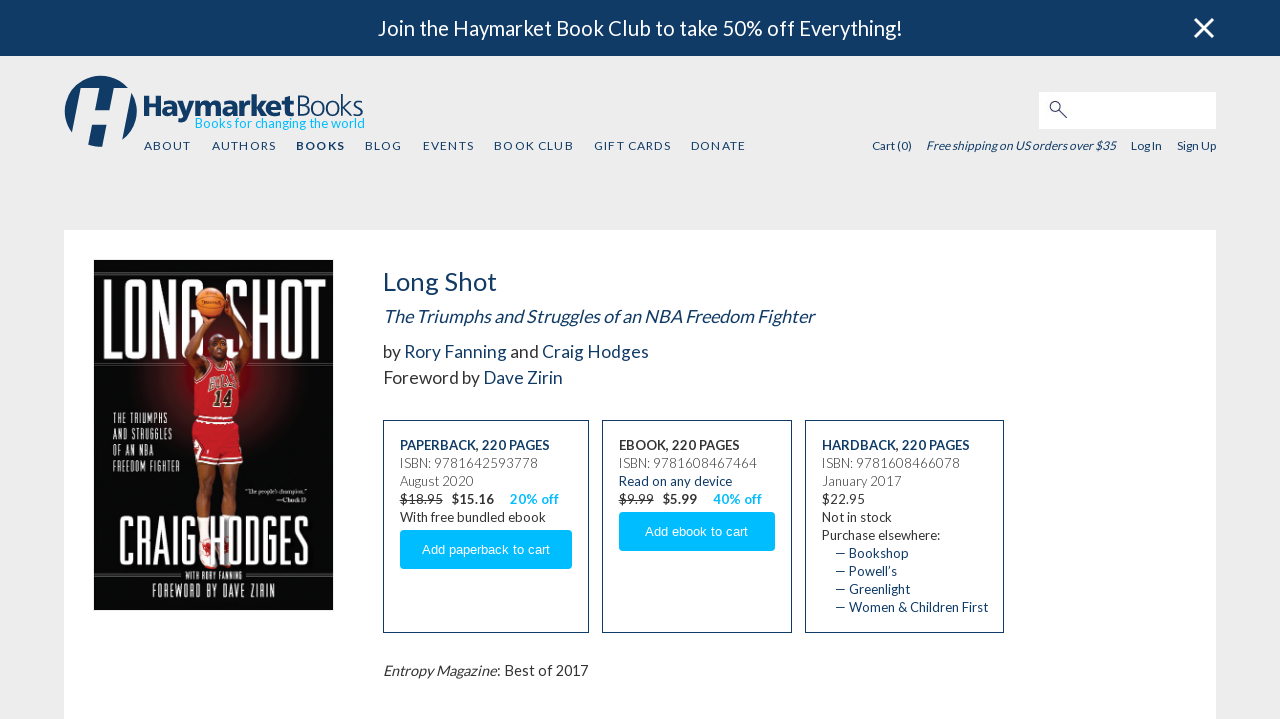

--- FILE ---
content_type: text/html; charset=utf-8
request_url: https://next.haymarketbooks.org/books/964-long-shot
body_size: 8036
content:
<!DOCTYPE html>
<html class="js_disabled" lang="en">
<head>
  

  <script type="text/javascript">
   (function(i,s,o,g,r,a,m){i['GoogleAnalyticsObject']=r;i[r]=i[r]||function(){
       (i[r].q=i[r].q||[]).push(arguments)},i[r].l=1*new Date();a=s.createElement(o),
                            m=s.getElementsByTagName(o)[0];a.async=1;a.src=g;m.parentNode.insertBefore(a,m)
   })(window,document,'script','//www.google-analytics.com/analytics.js','ga');


   ga('create', 'UA-552470-17', {"cookieName":"_ga"});
   ga('send', "pageview", {"page":"/books/964-long-shot","campaignName":null,"campaignSource":null,"campaignMedium":null,"dimension1":"9781608466078","dimension2":"Long Shot"});

   ga(function(tracker) {
     var clientId = tracker.get('clientId');
     document.cookie = "ga_client_id=" + clientId + ";path=/;"
   });
</script>

  <!-- Google tag (gtag.js) -->
  <script async src="https://www.googletagmanager.com/gtag/js?id=G-3MCPCXBTRD"></script>
  <script>
      window.dataLayer = window.dataLayer || [];
      function gtag(){dataLayer.push(arguments);}
      gtag('js', new Date());
      gtag('config', 'G-3MCPCXBTRD');
  </script>


  
  <meta name="viewport" content="width=device-width, initial-scale=1">
  <meta name="google-site-verification" content="1RB7yHzkEP9I8JV-BDwvLe4GLEob00noLxjFlYFJyTc" />
  <link href='https://fonts.googleapis.com/css?family=Lato:300,400,700,900' rel='stylesheet' type='text/css'>
  <link href='https://fonts.googleapis.com/css?family=Libre+Franklin' rel='stylesheet' type='text/css'>
  <meta charset="utf-8">
  <title>Long Shot | HaymarketBooks.org</title>
  <meta name="description" content="Haymarket Books: books for changing the world.">

  <meta name="csrf-param" content="authenticity_token" />
<meta name="csrf-token" content="kGDYQaimcagSCSMrsvrD1UTKbcaF9LH2rFBgf3aZJXxMXM9pBQMJqX9GYzZskIYW5geOEGgFX0M5y2M6rOs7yg" />

  <script type="text/javascript">
      document.documentElement.className = 'js_enabled js_loading';
  </script>

    <meta name="twitter:card" content="summary"/>
  <meta name="twitter:title" content='Long Shot'/>
  <meta name="twitter:description" content=' Entropy Magazine: Best of 2017 

 &amp;nbsp; 

 As a member of the 1992 world-champion Chicago Bulls, a dashiki-clad Hodges delivered a handwritten letter to President George H. W. Bush demanding that he do more to address racism and economic inequality. Hodges was also a vocal union activist, initiated a boycott against Nike, and spoke out forcefully against police brutality in the wake of the Rodney King beating.  But his outspokenness cost him dearly. In the prime of his career, after ten NBA seasons, Hodges was blackballed from the NBA for using his platform as a professional athlete to stand up for justice.  In this powerful, passionate, and captivating memoir, Hodges shares the storiesincluding encounters with Nelson Mandela, Coretta Scott King, Jim Brown, R. Kelly, Michael Jordan, and othersfrom his lifelong fight for equality for African Americans. 
 ' />
  <link rel="stylesheet" href="https://www.haymarketbooks.org/assets-production/application-7ca0fbd170d1a56e3f701604871e16032b94b0c6825a71e453728c5ea72bcadb.css" media="all" />
  <link rel="alternate" type="application/rss+xml" title="RSS" href="/blog_rss" />
  <link rel="icon" type="image/x-icon" href="/favicon.ico" />

  <script data-ad-client="ca-pub-8793956595703580" async src="https://pagead2.googlesyndication.com/pagead/js/adsbygoogle.js"></script>

  <!-- Facebook Pixel Code -->
  <script>
    !function(f,b,e,v,n,t,s)
    {if(f.fbq)return;n=f.fbq=function(){n.callMethod?
      n.callMethod.apply(n,arguments):n.queue.push(arguments)};
      if(!f._fbq)f._fbq=n;n.push=n;n.loaded=!0;n.version='2.0';
      n.queue=[];t=b.createElement(e);t.async=!0;
      t.src=v;s=b.getElementsByTagName(e)[0];
      s.parentNode.insertBefore(t,s)}(window,document,'script',
      'https://connect.facebook.net/en_US/fbevents.js');
    fbq('init', '2034522526837172');
    fbq('track', 'PageView');
  </script>
  <noscript>
    <img height="1" width="1" src="https://www.facebook.com/tr?id=2034522526837172&ev=PageView&noscript=1"/>
  </noscript>
  <!-- End Facebook Pixel Code -->

  <script src="//js.honeybadger.io/v3.0/honeybadger.min.js" type="text/javascript"></script>

  <script type="text/javascript">
    Honeybadger.configure({
      apiKey: '6c87df73',
      environment: 'production-www.haymarketbooks.org',
      enableUncaught: false,
      enableUnhandledRejection: false,
      maxErrors: 20
    });
  </script>

  <script id="mcjs">!function(c,h,i,m,p){m=c.createElement(h),p=c.getElementsByTagName(h)[0],m.async=1,m.src=i,p.parentNode.insertBefore(m,p)}(document,"script","https://chimpstatic.com/mcjs-connected/js/users/67fdef094920f1fe197c7e2ff/ea9a97ded3fe72ed91832be7c.js");</script>
  <script src="https://challenges.cloudflare.com/turnstile/v0/api.js" async defer></script>

      <meta property="og:title" content="Long Shot" />
      <meta property="og:type" content="books.book" %>
      <meta property="og:url" content="https://www.haymarketbooks.org/books/964-long-shot" />
      <meta property="og:description" content=" Two-time NBA champion Craig Hodges has never been shy about speaking truth to power. " />
        <meta property="og:image" content="https://cdn-ed.haymarketbooks.org/images/000008/036/9781608466078-0e5a7376cc795f8b93ed48fbf3ee2ac2.jpg20250206-36-cyhk69" />
  <meta property="og:site_name" content="haymarketbooks.org" />
  <meta property="fb:app_id" content=""/>
</head>

    <body class="v1-body editions show">


<div class='banner-desktop'>  <div data-component-id="banner" v-cloak>
    <banner class="banner banner-top banner-default" banner-dismissed-id="top-banner-dismissed">
      <div slot="body">
        <a href="https://www.haymarketbooks.org/pg/book-club">Join the Haymarket Book Club to take 50% off Everything!</a>
      </div>
      <div slot="close">
        <img class="banner-close" src="https://www.haymarketbooks.org/assets-production/close-button-868196476f882748800a3865b033ab057953e1198da24d07d1e9432c6d7144ab.png" />
      </div>
    </banner>
  </div>
</div>
<div data-component-id="banner" v-cloak>
</div>


<div id="wrapper">
  <header>
    <div class="modal-menu-bg" onclick="toggleMenu()"></div>
<div class="top-nav">
  <script>
    function toggleMenu() {
      console.log("TOGGLE MENU");
      $('.top-nav ul.v1-nav').toggle();
      $('.modal-menu-bg').toggle();
      $('.top-nav div.search_field').toggle();
      $('.top-nav div.login_links').toggle();
      $('.top-nav div.login_here').toggle();
      $('.top-nav div.hamburger').toggle();
      $('div.close-mobile-nav').toggle();
      return false;
    }
  </script>
  <div class="top-nav-wrapper">
    <div class="hlogo"><a href="/"><img alt="Haymarket Books" src="https://www.haymarketbooks.org/assets-production/h-logo-blue-add361a0dcfbc78de13ce561e7fb761001ce5fb2ceed44696bbdb9632cc2765f.svg" /></a></div>
    <div class="hblogo"><a href="/"><img alt="Haymarket Books" src="https://www.haymarketbooks.org/assets-production/haymarketbooks-blue-0eb3c9823dee5411fcb06ff66a07713da1fbbcb2132ab376e60b91c45937c5a4.svg" /></a></div>
    <div class="tagline"><span class='tagline-copy'>Books for changing the world</span></div>


    <div class="close-mobile-nav">
      <a onclick="toggleMenu()" href="#"><img alt="Menu" src="https://www.haymarketbooks.org/assets-production/close-88f61462079110c32b0505a0d0d5115a6ad505f8bb1d33ff7cf7ef65431d48b5.svg" /></a>
    </div>

    <div class="search_field">
      <form action="/search" accept-charset="UTF-8" method="get"><input name="utf8" type="hidden" value="&#x2713;" autocomplete="off" />
        <input type="text" name="q" id="q" class="text" />
        <button name="button" type="submit" class="submit search">
          <img alt="Search" src="https://www.haymarketbooks.org/assets-production/search-316851aef45234cd61751aa615b9052cd01950cd8108d7675297aa11cbe2c6e8.jpg" />
</button></form>    </div>

    <div class="sub-nav">
      <ul class="v1-nav">
        <li><a href="/pg/about">About</a></li>
        <li ><a href="/authors">Authors</a></li>
        <li class='active'><a href="/books">Books</a></li>
        <li ><a href="/blogs">Blog</a></li>
        <li ><a href="/events">Events</a></li>
        <li ><a href="/pg/book-club">Book Club</a></li>
            <li >
              <a href="/gift_cards">Gift Cards</a>
            </li>
        <li ><a href="/pg/donate">Donate</a></li>
      </ul>

      <div class="login_links">

        <div class="user-menu">

         <span class="cart_count">
            Cart (0)
         </span>

            <span class="free-shipping-message">Free shipping on US orders over $35</span>

          <div class="user-menu--sign-in-links">
              <a class="login-link" href="/users/sign_in">Log In</a>  <a href="/users/sign_up">Sign Up</a>
          </div>
        </div>


      </div>
    </div>

    <div class="hamburger">
      <a onclick="toggleMenu();" href="#"><img alt="Menu" src="https://www.haymarketbooks.org/assets-production/hamburger-blue-ebb0a04c8c10180cba4066499a166aece62a11b018554638bf1e7553b2d5ff72.svg" /></a>
    </div>
  </div>
</div>

    <div class='banner-mobile'>  <div data-component-id="banner" v-cloak>
    <banner class="banner banner-top banner-default" banner-dismissed-id="top-banner-dismissed">
      <div slot="body">
        <a href="https://www.haymarketbooks.org/pg/book-club">Join the Haymarket Book Club to take 50% off Everything!</a>
      </div>
      <div slot="close">
        <img class="banner-close" src="https://www.haymarketbooks.org/assets-production/close-button-868196476f882748800a3865b033ab057953e1198da24d07d1e9432c6d7144ab.png" />
      </div>
    </banner>
  </div>
</div>
  </header>

  <section id="main-content">

    

<div id="main_info_wrapper">
  <div id="detail_info" >
    <span class="image">
  <div>
    <div data-component-id='image-selector'>
      <imageselector data="{&quot;images&quot;:[{&quot;url&quot;:{&quot;f_thumb&quot;:&quot;https://cdn-ed.haymarketbooks.org/images/000008/036/9781608466078-f_thumb-0e5a7376cc795f8b93ed48fbf3ee2ac2.jpg20250206-36-cyhk69&quot;,&quot;f_medium&quot;:&quot;https://cdn-ed.haymarketbooks.org/images/000008/036/9781608466078-f_medium-0e5a7376cc795f8b93ed48fbf3ee2ac2.jpg20250206-36-cyhk69&quot;,&quot;f_large&quot;:&quot;https://cdn-ed.haymarketbooks.org/images/000008/036/9781608466078-f_large-0e5a7376cc795f8b93ed48fbf3ee2ac2.jpg20250206-36-cyhk69&quot;,&quot;f_medium_retina&quot;:&quot;https://cdn-ed.haymarketbooks.org/images/000008/036/9781608466078-f_medium_retina-0e5a7376cc795f8b93ed48fbf3ee2ac2.jpg20250206-36-cyhk69&quot;,&quot;f_feature_retina&quot;:&quot;https://cdn-ed.haymarketbooks.org/images/000008/036/9781608466078-f_feature_retina-0e5a7376cc795f8b93ed48fbf3ee2ac2.jpg20250206-36-cyhk69&quot;},&quot;altText&quot;:&quot;Book cover for Long Shot&quot;}]}"></imageselector>
    </div>
  </div>
</span>

      <div id="facts">
        <div class="facts-basic-detail">
          <div class="title">Long Shot</div>
          <div class="subtitle">The Triumphs and Struggles of an NBA Freedom Fighter</div>
          <div class="bylines">
            <span>by <a href="/authors/301-rory-fanning">Rory Fanning</a> and <a href="/authors/497-craig-hodges">Craig Hodges</a></span>
<span>Foreword by <a href="/authors/21-dave-zirin">Dave Zirin</a></span>
          </div>
        </div>
        <div class="facts-addl-detail">

          <div id="metadata">

              
<span class="previous-purchase-info" data-edition-id="1561"> </span>


  <div class="product_metadata" data-product-sku="9781642593778" data-product-title="Long Shot" data-product-id="1561" >
    <p class="edition_format_info"><a href="/books/1561-long-shot">Paperback</a>, <a href="/books/1561-long-shot">220 pages</a></p>
    <p class="edition_isbn">ISBN: 9781642593778</p>



      <p class="edition_date">August 2020</p>

      <p>
          <span class="original_price">$18.95</span>
          <span class="discount_price">$15.16</span>
          <span class="percent_discount">20% off</span>
      </p>

        <div class='highlight'>With free bundled ebook</div>


<form class="add_to_cart" action="/order/line_items" accept-charset="UTF-8" method="post"><input name="utf8" type="hidden" value="&#x2713;" autocomplete="off" />
  <input type="hidden" name="store_product_id" id="store_product_id" value="4984" autocomplete="off" />

    <input type="submit" name="commit" value="Add paperback to cart" class="btn" data-disable-with="Add paperback to cart" />
</form>

  </div>

  
<script>
  gtag("event", "view_item", {
    currency: "USD",
    value: "$15.16",
    items: [
      {
        item_id: "9781642593778",
        item_name: "Long Shot",
        discount: "20%",
        price: "$18.95"
      }
    ]
  });
</script>






              
<span class="previous-purchase-info" data-edition-id="980"> </span>


  <div class="product_metadata" data-product-sku="9781608467464" data-product-title="Long Shot" data-product-id="980" >
    <p class="edition_format_info">Ebook, 220 pages</p>
    <p class="edition_isbn">ISBN: 9781608467464</p>

      <p class="edition_any_device"><a href="/pg/ebooks">Read on any device</a></p>



      <p>
          <span class="original_price">$9.99</span>
          <span class="discount_price">$5.99</span>
          <span class="percent_discount">40% off</span>
      </p>

        


<form class="add_to_cart" action="/order/line_items" accept-charset="UTF-8" method="post"><input name="utf8" type="hidden" value="&#x2713;" autocomplete="off" />
  <input type="hidden" name="store_product_id" id="store_product_id" value="3033" autocomplete="off" />

    <input type="submit" name="commit" value="Add ebook to cart" class="btn" data-disable-with="Add ebook to cart" />
</form>

  </div>

  
<script>
  gtag("event", "view_item", {
    currency: "USD",
    value: "$5.99",
    items: [
      {
        item_id: "9781608467464",
        item_name: "Long Shot",
        discount: "40%",
        price: "$9.99"
      }
    ]
  });
</script>






              
<span class="previous-purchase-info" data-edition-id="964"> </span>


  <div class="product_metadata" data-product-sku="9781608466078" data-product-title="Long Shot" data-product-id="964" >
    <p class="edition_format_info"><a href="/books/964-long-shot">Hardback</a>, <a href="/books/964-long-shot">220 pages</a></p>
    <p class="edition_isbn">ISBN: 9781608466078</p>



      <p class="edition_date">January 2017</p>

      <p>
              $22.95
      </p>

        <p class="unavailability_info">Not in stock</p>
    <p>Purchase elsewhere:
    <ul class="purchase offsite">
        <li><a data-purchase-link="Bookshop US" href="http://www.bookshop.org/a/1039/9781608466078">— Bookshop</a></li>
        <li><a data-purchase-link="Powell’s US" href="http://www.powells.com/partner/44407/biblio/9781608466078?p_isbn">— Powell’s</a></li>
        <li><a data-purchase-link="Greenlight" href="https://www.greenlightbookstore.com/book/9781608466078">— Greenlight</a></li>
        <li><a data-purchase-link="Women &amp; Children First" href="https://www.womenandchildrenfirst.com/book/9781608466078">— Women &amp; Children First</a></li>
    </ul>
    </p>

  </div>

  
<script>
  gtag("event", "view_item", {
    currency: "USD",
    value: "$11.48",
    items: [
      {
        item_id: "9781608466078",
        item_name: "Long Shot",
        discount: "",
        price: "$22.95"
      }
    ]
  });
</script>






          </div>

          <div class="description"><p><em>Entropy Magazine</em>: Best of 2017</p>

<p>&nbsp;</p>

<div>As a member of the 1992 world-champion Chicago Bulls, a dashiki-clad Hodges delivered a handwritten letter to President George H. W. Bush demanding that he do more to address racism and economic inequality. Hodges was also a vocal union activist, initiated a boycott against Nike, and spoke out forcefully against police brutality in the wake of the Rodney King beating.<BR><BR>But his outspokenness cost him dearly. In the prime of his career, after ten NBA seasons, Hodges was blackballed from the NBA for using his platform as a professional athlete to stand up for justice.<BR><BR>In this powerful, passionate, and captivating memoir, Hodges shares the storiesincluding encounters with Nelson Mandela, Coretta Scott King, Jim Brown, R. Kelly, Michael Jordan, and othersfrom his lifelong fight for equality for African Americans.<BR></div></div>



          <div class="other_contributors"></div>
        </div>

          <div id="press_clippings">
            <div class="section-title">Reviews</div>

            <ul>
                <li>
                  <div class="body"><p>&ldquo;Long Shot tracks Hodges&rsquo;s political awakening, from black-studies courses in college to his early run-ins with Donald Sterling, the notoriously racist owner of the San Diego (and later Los Angeles) Clippers. The trajectory is clear, and, despite the occasionally engrossing glimpse into the typical N.B.A. player&rsquo;s home life&mdash;Hodges&rsquo;s tumult involved R. Kelly&mdash;almost every detail is shared as context for his more radical turn in the late eighties and nineties.&rdquo;<strong>&mdash;<em>New Yorker</em></strong></p>

<div class="page" title="Page 1">

<div class="section">

<div class="layoutArea">

<div class="column">

<p>"Hodges has told his compelling life story with fiery passion, looping around a cast of characters stretching from Jordan, Magic Johnson and Phil Jackson back to Muhammad Ali, Arthur Ashe and Kareem Abdul-Jabbar, before returning to the present." <strong>&mdash;<em>Guardian</em></strong></p>

</div>

</div>

</div>

</div>

<p>&ldquo;In the book, Hodges talks about conversations he had with teammates Jordan and Pippen about their lack of knowledge regarding Black history. &lsquo;I don't bring this up to shame Scottie, Michael, and the other players who aren't educated in our history,&rsquo; Hodges writes. &lsquo;I bring it up because we can't solve a problem if we don't recognize the sickness.&rsquo;&rdquo;&nbsp;<strong>&mdash;<em>Rolling Stone</em></strong></p>

<div>&ldquo;Craig has written a very in depth portrait of his struggles and triumphs in the NBA and beyond.&rdquo;<br /><strong>&mdash;Kareem Abdul-Jabbar</strong><br /><br />"The people's champion."<br /><strong>&mdash;Chuck D</strong><br /><br />"A skillfully told, affecting memoir of sports and social activism."<br /><strong>&mdash;<em>Kirkus</em></strong><br /><br />"With its sharp observations about Michael Jordan, Charles Barkley, and the state of race relations in the NBA, Long Shot is likely to cause a stir."<br /><strong>&mdash;<em>Chicago Reader</em></strong><br /><br />&ldquo;Craig Hodges is someone I looked up to as a child & now as an adult&hellip;I read Long Shot in like two hours, I couldn&rsquo;t stop turning pages. There are so many hooks in it."<br /><strong>&mdash;Jesse Williams</strong><br /><br />"Long Shot is a beautifully written, brutally honest book. If you loved the Michael Jordan-era Chicago Bulls, if you love black history, or if you are fascinated by the politics of sports, I highly recommend this book. Simply put: Craig Hodges&rsquo; life is incredible and Long Shot is invaluable."<br /><strong>&mdash;<em>AETHLON: The Journal of Sport Literature</em></strong><br /><br />"It is time to remove Craig Hodges from exile status and place him where he has always belonged: on the short-list of the activist athletes who stood tall, paid the price and now live their life perhaps scarred, but without regrets. Read this book so a new generation of NBA players and fans will know his true story. Read this book so to say not in a whisper but with a confident shout, 'You DO want to be like Craig Hodges.'<br /><strong>&mdash;Dave Zirin, from the Introduction</strong></div></div>
                  
                </li>
            </ul>
          </div>
      </div>
  </div>
</div>

<div class="module_row">      <div id="blog_posts" class="module three_col">
        <h2 class="blog_header">Related blog posts
          <span><a href="/blogs?aria-label=View+all+related+posts&amp;mentioned_book=706">View all related posts</a></span></h2>
        
        <ul>
          <li class="blog_post_item ">
    <h3 class="title"><a href="/blogs/26-craig-hodges-featured-on-inside-the-nba">Craig Hodges featured on Inside the NBA</a></h3>
    <div class="synopsis">
            <div class="blog-post-featured-image-container">
              <a href="/blogs/26-craig-hodges-featured-on-inside-the-nba"><img class="blog-post-featured-image" src="https://cdn-ed.haymarketbooks.org/blog_posts/000000/026/Screen_Shot_2017-01-17_at_8.22.03_AM-.png" /></a>
            </div>
            Craig Hodges was featured on Inside the NBA's MLK Day Special.
            <p class="more"><a aria-label="Continue Reading" href="/blogs/26-craig-hodges-featured-on-inside-the-nba">Continue Reading</a></p>
        <p class="byline">
          By
              <a href="/blogs?post_author=3191">Jim Plank</a>
          /
          December 28 2016
        </p>
    </div>
</li>

        </ul>
        <div class="view_more">

          
        </div>
      </div>


      <div class="module two_col other_books">
          <h2>Other books <span>by Rory Fanning and Craig Hodges</span></h2>
          <ul class="editions-list five_col">
            

  <li class="edition_item " ontouchstart="">
    <a aria-label="Long Shot" href="/books/1561-long-shot">
        <div class='cover-image' style='background-image:url(https://cdn-ed.haymarketbooks.org/images/000006/130/9781642593778-f_small-c0ce918c98675255a30800080d376c95.jpg20220302-22-t705eq);'></div>
</a>      <div class="edition-info">
          <h3 class="title">Long Shot</h3>
        <div class="contributors">
          <span>by <a href="/authors/301-rory-fanning">Rory Fanning</a> and <a href="/authors/497-craig-hodges">Craig Hodges</a></span>
        </div>
      </div>
  </li>


  <li class="edition_item last-child" ontouchstart="">
    <a aria-label="Worth Fighting For" href="/books/617-worth-fighting-for">
        <div class='cover-image' style='background-image:url(https://cdn-ed.haymarketbooks.org/images/000008/016/9781608463916-f_small-da320f09d6ae00db5fc479bc45574c1d.jpg20250206-36-klt74t);'></div>
</a>      <div class="edition-info">
          <h3 class="title">Worth Fighting For</h3>
        <div class="contributors">
          <span>by <a href="/authors/301-rory-fanning">Rory Fanning</a></span>
        </div>
      </div>
  </li>

          </ul>
      </div>


</div> <!-- END MODULE ROWS -->

<script>
  fbq('track', 'ViewContent');
</script>

  </section>

  <footer>
    <div class="footer-wrapper">
  <div class="ftr-nav">
    <ul class="v1-nav">
      <li><a href="/pg/about">About</a></li>
      <li ><a href="/authors">Authors</a></li>
      <li class='active'><a href="/books">Books</a></li>
      <li ><a href="/blogs">Blog</a></li>
      <li ><a href="/events">Events</a></li>
      <li ><a href="/pg/book-club">Book Club</a></li>
        <li >
          <a href="/gift_cards">Gift Cards</a>
        </li>
      <li ><a href="/pg/donate">Donate</a></li>
    </ul>
  </div>

  <div class='footer--subscribe'>
    <div class='newsletter-sub--callout'  tabindex="0">Sign up for our email newsletter</div>
<form target="_blank" action="https://haymarketbooks.us2.list-manage.com/subscribe" accept-charset="UTF-8" method="get"><input name="utf8" type="hidden" value="&#x2713;" autocomplete="off" />
    <input type="hidden" name="u" id="u" value="67fdef094920f1fe197c7e2ff" autocomplete="off" />
    <input type="hidden" name="id" id="id" value="a36ffbc74a" autocomplete="off" />
    <input type="hidden" name="MMERGE14" id="MMERGE14" value="United States" autocomplete="off" />
  <input type="text" name="EMAIL" id="EMAIL" value="" class="newsletter-sub--email-input" aria-label="email" />
  <input type="submit" name="commit" value="Subscribe" class="newsletter-sub--subscribe-button btn action submit" data-disable-with="Subscribe" />
</form>
  </div>

  <div class="ftr-follow">
    <h3>FOLLOW US:</h3>
    <ul class="ftr-follow-menu">
      <li class="social-icon"><a target="_blank" href="https://twitter.com/haymarketbooks"><img alt="Follow Haymarket Books on Twitter" src="https://www.haymarketbooks.org/assets-production/twitter-25aa52931f5499c7360acd67b117651d340a9333a01ec2ae7f0cec32be421b0b.svg" /></a></li>
      <li class="social-icon"><a target="_blank" href="https://www.facebook.com/haymarketbooks"><img alt="Follow Haymarket Books on Facebook" src="https://www.haymarketbooks.org/assets-production/facebook-square-34a5d0c637c0c4a9f2c06fb1c5a776efbc77a9b2b4fbb77d650a039be25cd80f.svg" /></a></li>
      <li class="social-icon"><a target="_blank" href="https://www.instagram.com/haymarketbooks"><img alt="Follow Haymarket Books on Instagram" src="https://www.haymarketbooks.org/assets-production/instagram-9649d228ad32de065d062bc05e6594699b89d59896f542c7d1f12b66f57bd6c8.svg" /></a></li>
      <li class="social-icon"><a target="_blank" href="https://www.youtube.com/channel/UCXu5dcswjbA0zpXLIBn5NmQ"><img alt="Follow Haymarket Books on Youtube" src="https://www.haymarketbooks.org/assets-production/youtube-ad5b9fd120f34e2bdb15b1b33cb5a889ad873a90b217b56991bf1eed267c0b0f.svg" /></a></li>
    </ul>
  </div>
</div>

  </footer>
</div>

<div id="scripts">
  
  <script src="https://www.haymarketbooks.org/assets-production/application-ebd556630cd7940f2e59f0f1dc87c40772d7f25745a3c8eb34f05f369037fe9d.js"></script>

  

  <script type="text/javascript">
      $(document.documentElement).removeClass('js_loading');
  </script>
</div>
<script defer src="https://static.cloudflareinsights.com/beacon.min.js/vcd15cbe7772f49c399c6a5babf22c1241717689176015" integrity="sha512-ZpsOmlRQV6y907TI0dKBHq9Md29nnaEIPlkf84rnaERnq6zvWvPUqr2ft8M1aS28oN72PdrCzSjY4U6VaAw1EQ==" data-cf-beacon='{"version":"2024.11.0","token":"e9acf0ebfefe4ddc87e13636d9993bee","r":1,"server_timing":{"name":{"cfCacheStatus":true,"cfEdge":true,"cfExtPri":true,"cfL4":true,"cfOrigin":true,"cfSpeedBrain":true},"location_startswith":null}}' crossorigin="anonymous"></script>
</body>
</html>



--- FILE ---
content_type: text/html; charset=utf-8
request_url: https://www.google.com/recaptcha/api2/aframe
body_size: 181
content:
<!DOCTYPE HTML><html><head><meta http-equiv="content-type" content="text/html; charset=UTF-8"></head><body><script nonce="PmgehAopuPseKH1NsXNoaQ">/** Anti-fraud and anti-abuse applications only. See google.com/recaptcha */ try{var clients={'sodar':'https://pagead2.googlesyndication.com/pagead/sodar?'};window.addEventListener("message",function(a){try{if(a.source===window.parent){var b=JSON.parse(a.data);var c=clients[b['id']];if(c){var d=document.createElement('img');d.src=c+b['params']+'&rc='+(localStorage.getItem("rc::a")?sessionStorage.getItem("rc::b"):"");window.document.body.appendChild(d);sessionStorage.setItem("rc::e",parseInt(sessionStorage.getItem("rc::e")||0)+1);localStorage.setItem("rc::h",'1769337539779');}}}catch(b){}});window.parent.postMessage("_grecaptcha_ready", "*");}catch(b){}</script></body></html>